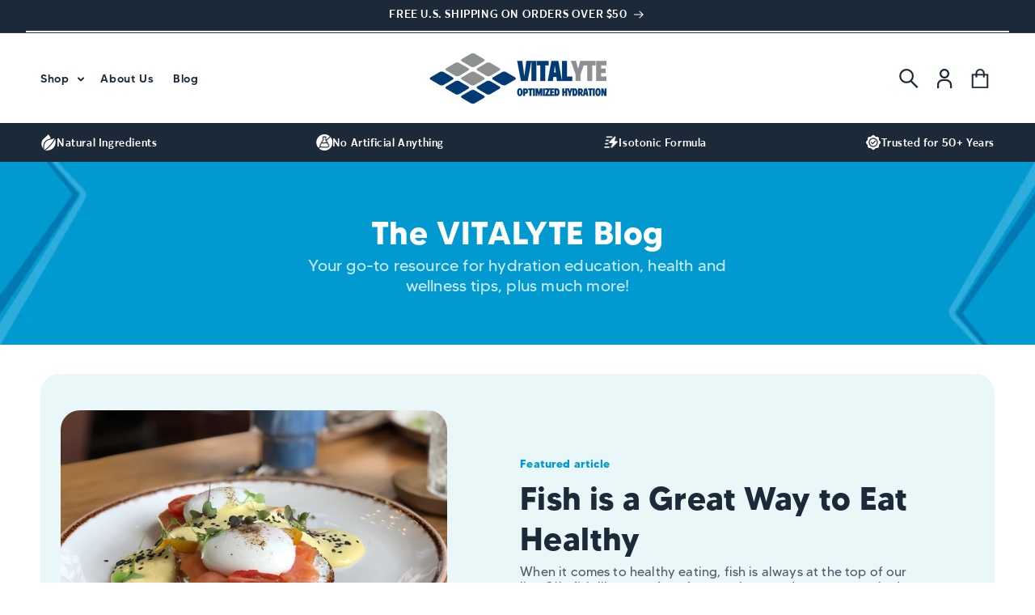

--- FILE ---
content_type: text/css
request_url: https://vitalyte.com/cdn/shop/t/50/assets/Custom-CSS.css?v=107324136729543240781760981068
body_size: 4116
content:
@font-face{font-family:MADE TOMMY;src:url(/cdn/shop/files/MADE_TOMMY_Regular_PERSONAL_USE.otf?v=1751449592);font-weight:400;font-display:swap}@font-face{font-family:MADE TOMMY;src:url(/cdn/shop/files/MADE_TOMMY_Medium_PERSONAL_USE.otf?v=1751449592);font-weight:500;font-display:swap}@font-face{font-family:MADE TOMMY;src:url(/cdn/shop/files/MADE_TOMMY_Bold_PERSONAL_USE.otf?v=1751449696);font-weight:700;font-display:swap}@font-face{font-family:Avenir Next;src:url(/cdn/shop/files/karu-medium.ttf?v=1751449862);font-weight:600;font-display:swap}p,h1,h2,h3,h4,h5,h6,span,li,ul{margin:0}.announcement-bar *{color:#fff;font-family:Avenir Next;font-size:14px;font-style:normal;font-weight:600;line-height:normal}.owl-dots span{background:#d9d9d9!important}.owl-dots .active span{background:#000!important}a.common-btn{max-width:350px;border-radius:100px;background:#b62846;display:flex;padding:20px 35px;justify-content:center;align-items:center;gap:10px;color:#fff;font-family:MADE TOMMY;font-size:18px;font-style:normal;font-weight:700;line-height:normal;letter-spacing:.18px;text-decoration:none}a.common-btn svg,a.common-btn img,.custom-contact .button img,.product .product-form__submit img{transition:.4s}a.common-btn:hover svg,a.common-btn:hover img,.custom-contact .button:hover img,.product .product-form__submit:hover img{transform:translate(2px)}a.common-btn img{max-width:20px}.common-space{padding:30px 0}.common-heading{color:#1c2939;text-align:center;font-family:MADE TOMMY;font-size:40px;font-style:normal;font-weight:400;line-height:140%}.common-heading span{font-weight:700}.common-desc{color:#1c2939bf;text-align:center;font-family:MADE TOMMY;font-size:20px;font-style:normal;font-weight:400;line-height:normal;letter-spacing:.2px}img{width:100%}@media (max-width: 1024px){a.common-btn{padding:15px}.common-heading{font-size:40px;line-height:normal}.common-desc{font-size:16px}}@media (max-width: 768px){a.common-btn{padding:18px 30px;font-size:16px;gap:10px}.common-space{padding:20px 0}.common-heading{font-size:32px;letter-spacing:normal}}@media (max-width: 550px){.common-desc{font-size:16px;line-height:normal;letter-spacing:.16px}.common-heading{font-size:24px;line-height:normal;letter-spacing:.24px}.common-heading br{display:none}.announcement-bar *{font-size:12px}.why_choose_vitalyte .icon-text-wrapper{padding-bottom:20px!important}}@media (max-width: 375px){.product .free-shipping{font-size:9px!important}.product .free-text-wrapper{gap:5px!important}}.product .product__title h1{color:#1c2939;font-family:MADE TOMMY;font-size:26px;font-style:normal;font-weight:700;line-height:140%}.product .price .price-item{color:#009ad0;font-family:MADE TOMMY;font-size:20px;font-style:normal;font-weight:500;line-height:140%}.product .buy-button-quantity-wrapper{display:flex;justify-content:flex-start;align-items:flex-start;gap:10px;margin-bottom:unset}.product .buy-button-quantity-wrapper .product-form__input{flex:unset;width:20%;min-width:unset}.product .custom-buy-button{width:80%}.product .custom-buy-button .product-form{margin:unset!important}.product .quantity__label{display:none}.product .quantity:after{content:none}.product .price-per-item__container{width:100%}.product .quantity{border-radius:1000px;border:2px solid #1c2939;background:#fff;overflow:hidden;min-height:60px;width:100%}.product .quantity__button{width:30%}.product .quantity__input{color:#1c2939;font-family:MADE TOMMY;font-size:24px;font-style:normal;font-weight:400;line-height:normal;letter-spacing:.24px}.product .quantity__button .svg-wrapper{width:1.5rem;pointer-events:none}.product .button:before{content:none}.product .button:after{content:none}.product .button{border-radius:100px;background:#b62846;display:flex;padding:0 23px;justify-content:center;align-items:center;color:#fff;font-family:MADE TOMMY;font-size:18px;font-style:normal;font-weight:700;line-height:normal;letter-spacing:.18px;text-transform:uppercase;margin:unset;height:60px;max-width:100%!important}.product .product-form__buttons{max-width:100%!important}.product .product__accordion{margin:5px 0;border:unset}.product .product__accordion details{margin:5px 0;border-radius:16px;border:1px solid rgba(0,154,208,.2);background:#e9f7f8;padding:15px}.product .product__accordion summary{padding:0}.product .product__accordion details:focus-visible{outline:unset!important;outline-offset:unset!important;box-shadow:unset!important}.product .product__accordion .accordion__title{color:#1c2939;font-family:MADE TOMMY;font-size:18px;font-style:normal;font-weight:700;line-height:normal;letter-spacing:.18px}.product .product__accordion .accordion__content{color:#1c2939bf;font-family:MADE TOMMY;font-size:16px;font-style:normal;font-weight:400;line-height:normal;letter-spacing:.16px;padding-top:10px;margin-bottom:unset!important;padding-left:0}.product .free-shipping-text{display:grid;grid-template-columns:repeat(2,1fr);gap:10px;margin:unset}.product .free-text-wrapper{display:flex;justify-content:flex-start;align-items:center;gap:10px;justify-content:space-evenly;width:fit-content;margin:0 auto}.product .free-shipping-icon{max-width:20px}.product .thumbnail-list.slider--tablet-up .thumbnail-list__item.slider__slide{width:calc(17% - .8rem)}.product .thumbnail{border-radius:10px}.product .thumbnail[aria-current]{border-radius:10px;border:2px solid #009ad0!important}.product .free-shipping{color:#1c2939;font-family:MADE TOMMY;font-size:12px;font-style:normal;font-weight:400;line-height:normal;letter-spacing:.12px}.product-form__input--pill input[type=radio]:checked+label{background:#e9f7f8!important}.product .custom-variant{display:flex;flex-direction:column;justify-content:center;align-items:center;border-radius:8px;overflow:hidden;border:1px solid #bae4f0}.product .varient-titel-wrapper{display:grid;grid-template-columns:repeat(2,1fr);width:100%}.product-form__input--pill input[type=radio]+label{width:100%;margin:0!important;border-radius:0!important;border:1px solid #bae4f0!important;background:#fff!important}.product .custom-variant-title,.product .custom-variant-price{color:#1c2939bf;font-family:MADE TOMMY;font-size:12px;font-style:normal;font-weight:400;line-height:normal;letter-spacing:.12px}.product .all-varinats-wrapper{width:100%}.product .product-form__input{width:100%;max-width:unset}.product variant-selects{border-radius:12px;border:1px solid rgba(0,154,208,.2);background:#e9f7f8;padding:20px;display:flex;justify-content:center;align-items:flex-start;gap:15px;flex-direction:column}.product .variant-heading{color:#1c2939;font-family:MADE TOMMY;font-size:16px;font-style:normal;font-weight:500;line-height:normal;letter-spacing:.16px}.product .form__label{display:none}.product .variant-desc{color:#1c2939bf;font-family:MADE TOMMY;font-size:12px;font-style:normal;font-weight:400;line-height:normal;letter-spacing:.12px}.product .custom-review.mobile{display:none}.product .custom-review{display:flex;justify-content:center;align-items:center;border-radius:8px 0 0 8px;border-left:10px solid #009ad0;margin-top:20px;padding:10px 20px 10px 3px;gap:10px;margin-left:15px}.product .review-image{width:100%;max-width:15%}.product .ration-text-wrapper{display:flex;justify-content:space-between;align-items:center;padding-bottom:14px}.product .review-heading{color:#1c2939;font-family:MADE TOMMY;font-size:16px;font-style:normal;font-weight:700;line-height:normal;letter-spacing:.16px}.product .rating-star-custom{width:100%;max-width:100px}.product .review-desc{color:#1c2939bf;font-family:MADE TOMMY;font-size:14px;font-style:normal;font-weight:400;line-height:normal;letter-spacing:.14px}.product .product-img-slider .nav-img{cursor:pointer;z-index:3;left:30px;max-width:45px}.product .buy-button-custom{margin:10px 0!important}.product .arrow-image-wrapper{width:95%;max-width:100%;position:absolute;top:50%;left:50%;transform:translate(-50%,-50%);z-index:2;display:flex;justify-content:space-between;align-items:center}.product .product-img-slider .next-img{right:30px;left:auto}.product .product-media-container{border-radius:16px;overflow:hidden}.product .variant-quantity,.product .variant-price{width:100%;color:#1c2939bf;font-family:MADE TOMMY;font-size:14px;font-style:normal;font-weight:500;line-height:normal;letter-spacing:.14px;background:#91e2ff;min-height:40px;display:flex;justify-content:center;align-items:center}.product .price-dis-wrapper{display:flex;justify-content:flex-start;align-items:center;gap:15px}.product .discount-text{color:#1c2939bf;font-family:MADE TOMMY;font-size:12px;font-style:normal;font-weight:500;line-height:normal;letter-spacing:.12px;border-radius:50px;background:#91e2ff;min-height:20px;display:flex;justify-content:center;align-items:center;padding:0 20px}.product .accordion details[open] .accordian-plus{display:none}.product .accordion details .accordian-plus{max-width:20px;display:flex;object-fit:contain}.product .accordion details[open] .accordian-minus{display:flex}.product .accordion details .accordian-minus{object-fit:contain;max-width:20px;display:none}.about-us *{font-family:MADE TOMMY;color:#1c2939}@media (max-width: 1050px){.product .quantity__button{width:30%}.product .quantity{min-height:50px}.product .button{height:50px}.product .quantity__button .svg-wrapper{width:1.1rem}}@media (max-width: 989px){.grid--2-col-tablet .grid__item{width:100%}.product .custom-review.desktop{display:none}.product .custom-review{margin:0}.product .custom-review.mobile{display:flex}}@media (max-width: 550px){.product .product__title h1{font-size:18px}.product .price .price-item{font-size:16px}.product .buy-button-quantity-wrapper .product-form__input{width:25%}.product .custom-buy-button{width:75%}.product .quantity__input{font-size:20px}.product .button,.product .product__accordion .accordion__title{font-size:16px}.product .product__accordion .accordion__content{font-size:14px}.product .free-shipping-icon{max-width:15px}.product .free-shipping{font-size:10px}.product .custom-variant-title,.product .custom-variant-price{font-size:12px}.product .variant-heading,.product .review-heading{font-size:14px}.product .review-desc,.product .variant-quantity,.product .variant-price{font-size:12px}.product variant-selects{padding:10px;gap:8px}.product .discount-text{font-size:10px;padding:0 15px}.product .product-img-slider .nav-img{max-width:35px}.product .rating-star-custom{max-width:70px}}.cart__empty-text{color:#1c2939;text-align:center;font-family:MADE TOMMY;font-size:40px;font-style:normal;font-weight:400;line-height:140%;text-transform:capitalize;margin:0!important}.cart-empty-para{color:#1c2939bf;text-align:center;font-family:MADE TOMMY;font-size:20px;font-style:normal;font-weight:400;line-height:normal;letter-spacing:.2px}.custom-cart-page{position:relative}.custom-cart-page:after{position:absolute;content:"";right:0;background-image:url(/cdn/shop/files/svgviewer-png-output_1.png?v=1752061605);height:100%;width:323px;background-size:cover;top:0;background-repeat:no-repeat;z-index:-1}.cart__warnings{padding-bottom:7rem!important}.page-width.not-empty-cart__page .title-wrapper-with-link{padding:9rem 0;justify-content:center;margin:0;position:relative;flex-direction:column}.page-width.not-empty-cart__page .title-wrapper-with-link:after{position:absolute;content:"";right:0;background-image:url(/cdn/shop/files/svgviewer-png-output_1.png?v=1752061605);height:100%;width:323px;background-size:cover;top:0;background-repeat:no-repeat;z-index:-1}.not-empty-cart__page h1.title.title--primary{color:#1c2939;text-align:center;font-family:MADE TOMMY;font-size:40px;font-style:normal;font-weight:700;line-height:140%;text-transform:capitalize}.prog-wrapper{display:flex;align-items:center;gap:20px;justify-content:center}.prog-wrapper span.number{color:#009ad080;text-align:center;font-family:MADE TOMMY;font-size:23px;font-style:normal;font-weight:400;line-height:140%;border-radius:100px;border:1.5px solid rgba(0,154,208,.5);width:40px;height:40px;display:flex;justify-content:center;align-items:center}.prog-wrapper span.number.active{color:#fff;font-weight:500;background:#009ad0}.prog-wrapper span.number-text{color:#009ad0bf;font-family:MADE TOMMY;font-size:20px;font-style:normal;font-weight:400;line-height:normal;letter-spacing:.2px}.prog-wrapper span.number-text.active{font-weight:500;color:#009ad0}.prog-wrapper .prog-box{display:flex;align-items:center;justify-content:center;gap:10px}@media (min-width: 1024px){form#cart{width:60%;min-height:500px}cart-items{position:relative}div#main-cart-footer{width:40%;position:absolute;transform:translateY(-55%);background:transparent!important;top:710px;right:0}.custom-header-bottom.mobile{display:none}}.not-empty-cart__page .cart-items thead th{text-transform:uppercase;color:#1c2939;font-family:MADE TOMMY;font-size:14px;font-style:normal;font-weight:500;line-height:normal;letter-spacing:.2px;border-bottom:1px solid #000}.not-empty-cart__page a.cart-item__name.h4{color:#1c2939;font-family:MADE TOMMY;font-style:normal;font-weight:700;line-height:normal;letter-spacing:.2px}.not-empty-cart__page span.price.price--end,.not-empty-cart__page .product-option{color:#1c2939;font-family:MADE TOMMY;font-style:normal;font-weight:500;line-height:normal;letter-spacing:.2px}.not-empty-cart__page .quantity:after{border:1px solid #000;border-radius:50px;box-shadow:unset}.not-empty-cart__page .cart__items{border-bottom:1px solid rgba(28,41,57,.5);position:relative}.not-empty-cart__page .cart__items:after{position:absolute;content:"Or";left:50%;transform:translate(-50%);background:#fff;bottom:-14px;z-index:2;color:#1c2939;font-family:MADE TOMMY;font-size:20px;font-style:normal;font-weight:500;line-height:normal;letter-spacing:.2px;padding:0 30px}.cart__footer .cart__dynamic-checkout-buttons{display:none}.cart__footer .cart__blocks{width:100%}.cart__footer .totals{justify-content:space-between!important}.cart__footer small.tax-note{color:#1c2939bf;text-align:center;font-family:MADE TOMMY;font-style:normal;font-weight:400;line-height:normal}.cart__footer h2.totals__total{color:#1c2939;font-family:MADE TOMMY;font-size:20px;font-style:normal;font-weight:700;line-height:normal;letter-spacing:.2px;text-transform:capitalize}.cart__footer p.totals__total-value{color:#1c2939bf;font-family:MADE TOMMY;font-size:20px;font-style:normal;font-weight:500;line-height:normal;letter-spacing:.2px;text-transform:capitalize}.cart__footer .cart__ctas button{width:100%;max-width:100%;color:#fff;font-family:MADE TOMMY;font-size:18px;font-style:normal;font-weight:700;line-height:normal;letter-spacing:.18px;text-transform:uppercase;border-radius:100px;background:#b62846;min-height:60px}.cart__footer .cart__ctas button.button:after{content:none}.related-cart-product .related-product-item{display:flex;align-items:center;gap:10px}.related-cart-product .related-product-item img.main-image{max-width:110px;padding:10px}.related-cart-product h4.title-related{color:#1c2939;font-family:MADE TOMMY;font-size:15px;font-style:normal;font-weight:700;line-height:normal;letter-spacing:.2px;margin:5px 0}.related-cart-product p.price-related{color:#1c2939;font-family:MADE TOMMY;font-size:15px;font-style:normal;font-weight:500;line-height:normal;letter-spacing:.2px}.related-cart-product form.form-box{margin-left:auto}.related-cart-product img.rating-star{max-width:70px}.related-cart-product a.inner-related{text-decoration:none;display:flex;align-items:center;gap:10px}.related-cart-product .related-rating-wrapper{color:#1c2939;font-family:MADE TOMMY;font-size:15px;font-style:normal;font-weight:500;line-height:normal;letter-spacing:.16px;display:flex;align-items:center;gap:4px}.not-empty-cart__page .related-cart-product .related-product-item:first-child{display:none}.related-cart-product button.button:after{content:none}.related-cart-product button.button{color:#b62846;font-family:MADE TOMMY;font-size:18px;font-style:normal;font-weight:700;line-height:normal;border-radius:100px;background:#f1d6dc;text-transform:uppercase}h3.related-heading{color:#1c2939bf;text-align:center;font-family:MADE TOMMY;font-size:20px;font-style:normal;font-weight:500;line-height:normal;letter-spacing:.2px;text-transform:capitalize;margin:4rem 0 10px}.cart-footer-review.custom-review{display:flex;justify-content:center;align-items:center;border-radius:8px 0 0 8px;border-left:10px solid #009ad0;margin-top:20px;padding:10px 20px;gap:10px}.cart-footer-review .review-image{width:100%;max-width:15%}.cart-footer-review .ration-text-wrapper{display:flex;justify-content:space-between;align-items:center;padding-bottom:14px}.cart-footer-review .review-heading{color:#1c2939;font-family:MADE TOMMY;font-size:16px;font-style:normal;font-weight:700;line-height:normal;letter-spacing:.16px}.cart-footer-review .rating-star-custom{width:100%;max-width:100px}.cart-footer-review .review-desc{color:#1c2939bf;font-family:MADE TOMMY;font-size:14px;font-style:normal;font-weight:400;line-height:normal;letter-spacing:.14px}.cart__footer .cart__ctas{flex-direction:column!important}.cart__footer .inner-bottom-checkout-wrapper{display:flex;align-items:center;justify-content:center;gap:10px;color:#1c2939;font-family:MADE TOMMY;font-size:12px;font-style:normal;font-weight:400;line-height:normal;letter-spacing:.12px;justify-content:space-around;width:100%}.cart__footer img.icon-svg{max-width:18px}.cart__footer .icon-text-box{display:flex;align-items:center;gap:5px}.cart__footer .checkout-biottom-wrapper{margin-top:0;display:flex;flex-direction:column;gap:10px;align-items:center}@media (max-width: 550px){.prog-wrapper span.number{font-size:17px;width:30px;height:30px}.cart__footer .checkout-biottom-wrapper{margin-top:10px}.cart__footer .inner-bottom-checkout-wrapper{gap:5px;font-size:9px;text-align:left}.cart__footer .cart__checkout-button{font-size:16px;min-height:50px}.prog-wrapper svg.line-svg{width:40px;display:none}.prog-wrapper span.number-text{font-size:14px;letter-spacing:.4px}.page-width.not-empty-cart__page .title-wrapper-with-link{align-items:center;padding:0rem 0 3rem}.page-width.not-empty-cart__page .title-wrapper-with-link:after{content:none}.not-empty-cart__page .cart-items thead th{border-bottom:0}.related-cart-product button.button{min-width:40px;min-height:40px;display:flex;justify-content:center;align-items:center;padding:0}.related-cart-product .related-product-item img.main-image{max-width:90px;padding:7px}.related-cart-product h4.title-related{font-size:14px;max-width:200px}.related-cart-product .related-rating-wrapper{font-size:14px}.related-cart-product .related-product-item{margin-bottom:20px}.related-cart-product p.price-related{font-size:14px}.cart__footer h2.totals__total,.cart__footer p.totals__total-value{font-size:16px}.cart__footer .cart__ctas button{font-size:16px;min-height:50px}.cart-footer-review.custom-review{margin-top:0;margin-bottom:20px}.not-empty-cart__page h1.title.title--primary{font-size:24px}.not-empty-cart__page .cart__items:after{bottom:-9px;font-size:14px}h3.related-heading{font-size:16px;margin:3rem 0 10px}.custom-cart-page:after{content:none}.cart__empty-text{font-size:25px}.cart-empty-para{font-size:16px}.cart__warnings{padding:3rem 0 0!important}}.custom-header-bottom .progerss-bar-line{display:flex!important;min-height:34px;background:linear-gradient(90deg,#91e2ff);border-radius:130px 0 0 130px}.custom-header-bottom .progerss-bar{border-radius:100px;background:linear-gradient(90deg,#e9f7f8 75%);position:relative;overflow:hidden}.custom-header-bottom span.free-ship-inner-text{position:absolute;width:100%;left:50%;top:50%;transform:translate(-50%,-50%);color:#1c2939bf;text-align:center;font-family:MADE TOMMY;font-size:14px;font-style:normal;font-weight:400;line-height:normal;letter-spacing:.14px;display:flex;align-items:center;justify-content:center;gap:3px}.custom-header-bottom span.free-ship-inner-text span,.custom-header-bottom span.free-ship-inner-text p{font-weight:700;text-transform:uppercase}@media (max-width: 1204px){.custom-header-bottom.desktop{display:none}.custom-header-bottom.mobile{margin:10px 0 30px}}@media (max-width: 550px){.custom-header-bottom span.free-ship-inner-text{font-size:12px}}cart-drawer .cart-drawer .cart-items thead tr{display:none}cart-drawer a.cart-item__name{color:#1c2939;font-family:MADE TOMMY;font-style:normal;font-weight:700;line-height:normal;letter-spacing:.4px}cart-drawer .product-option{color:#1c2939;font-family:MADE TOMMY;font-style:normal;font-weight:500;line-height:normal;letter-spacing:.2px}cart-drawer span.price.price--end{color:#1c2939;font-family:MADE TOMMY;font-style:normal;font-weight:500;line-height:normal;letter-spacing:.2px}cart-drawer .quantity:after{border-radius:50px}cart-drawer h2.totals__total{color:#1c2939;font-family:MADE TOMMY;font-size:18px;font-style:normal;font-weight:700;line-height:normal;letter-spacing:.2px;text-transform:capitalize}cart-drawer p.totals__total-value{color:#1c2939bf;font-family:MADE TOMMY;font-size:18px;font-style:normal;font-weight:500;line-height:normal;letter-spacing:.2px;text-transform:capitalize}cart-drawer small.tax-note{color:#1c2939bf;text-align:center;font-family:MADE TOMMY;font-style:normal;font-weight:400;line-height:normal;letter-spacing:.16px}cart-drawer .cart-drawer__warnings{justify-content:flex-start;padding:20px 0}cart-drawer h2.cart__empty-text{color:#1c2939;text-align:left;font-family:MADE TOMMY;font-size:28px;font-style:normal;font-weight:700;line-height:140%;text-transform:capitalize}cart-drawer .cart-drawer__empty-content{height:100%}cart-drawer .cart-drawer__empty-content{height:100%;display:contents}cart-drawer .cart-drawer__empty-content a.button:after{content:none}cart-drawer .cart-drawer__empty-content a.button{margin-top:auto;width:100%;max-width:100%;color:#fff;font-family:MADE TOMMY;font-size:18px;font-style:normal;font-weight:700;line-height:normal;letter-spacing:.18px;text-transform:uppercase;border-radius:100px;background:#b62846;min-height:60px}cart-drawer .cart-empty-para{text-align:left;font-size:18px}cart-drawer .cart-drawer .cart__checkout-button.button:after{content:none}cart-drawer .cart-drawer .cart__checkout-button{width:100%;max-width:100%;color:#fff;font-family:MADE TOMMY;font-size:18px;font-style:normal;font-weight:700;line-height:normal;letter-spacing:.18px;text-transform:uppercase;border-radius:100px;background:#b62846;min-height:60px}cart-drawer .drawer__heading{margin:0 0 1rem;color:#1c2939;font-family:MADE TOMMY;font-size:25px;font-style:normal;font-weight:700;line-height:140%;text-transform:capitalize;display:flex;align-items:center;gap:5px}cart-drawer .related-cart-product.cart--drawer{width:100%}cart-drawer .related-cart-product button.button{padding:0;min-width:40px;min-height:40px}.cart-drawer .owl-dots{display:flex;border-radius:100px;overflow:hidden;height:6px!important;width:280px;margin:20px auto 0}.cart-drawer button.owl-dot{display:flex;background:#e9f7f8!important;width:100%}.cart-drawer button.owl-dot span{opacity:0}.cart-drawer button.owl-dot.active{background:#009ad0!important;border-radius:100px}.cart-drawer .owl-nav{position:absolute;bottom:-51px;left:0;transform:translateY(-50%);width:100%;display:flex;justify-content:space-between;z-index:-1}.cart-drawer .owl-nav img{max-width:30px}.cart-drawer .owl-stage-outer{position:unset}.cart-drawer .owl-nav button{background:transparent!important}cart-drawer cart-drawer-items{display:contents}cart-drawer h3.related-heading{margin-top:10px;text-align:left}cart-drawer .related-cart-product.cart--drawer{margin-top:auto}svg.icon.icon-remove{stroke:red}cart-drawer .cart__ctas{flex-direction:column!important}cart-drawer .inner-bottom-checkout-wrapper{display:flex;align-items:center;justify-content:center;gap:10px;color:#1c2939;font-family:MADE TOMMY;font-size:12px;font-style:normal;font-weight:400;line-height:normal;letter-spacing:.12px;justify-content:space-around;width:100%}cart-drawer .icon-text-box{display:flex;align-items:center;gap:5px}cart-drawer .drawer__inner{width:50rem}cart-drawer .checkout-biottom-wrapper{margin-top:0;display:flex;flex-direction:column;gap:10px;align-items:center}cart-drawer svg.card-svg{width:100%}cart-drawer .cart-count-bubble.drawer-inside-bubble{height:unset;background:none;border-radius:0;position:unset;width:max-content;font-size:15px;margin:0 0 1rem;color:#1c2939;font-family:MADE TOMMY;font-style:normal;font-weight:700;line-height:140%;text-transform:capitalize;margin:0}@media (max-width: 550px){cart-drawer .related-cart-product .related-product-item img.main-image{max-width:80px;padding:7px}.cart-drawer .owl-dots{width:220px}cart-drawer .checkout-biottom-wrapper{margin-top:10px}cart-drawer .inner-bottom-checkout-wrapper{gap:5px;font-size:9px;text-align:left}cart-drawer .cart-drawer .cart__checkout-button{font-size:16px;min-height:50px}}cart-drawer .cart-card-slider .module{position:relative;border-radius:15px;overflow:hidden}.cart-card-slider{margin-top:10px}cart-drawer .cart-card-slider .content-heading{color:#fff;font-family:MADE TOMMY;font-size:20px;font-style:normal;font-weight:700;line-height:normal;letter-spacing:.2px}cart-drawer .cart-card-slider .box{position:absolute;bottom:10px;width:90%;left:50%;transform:translate(-50%);display:flex;align-items:flex-start;flex-direction:column}cart-drawer .cart-card-slider .common-button{width:100%}cart-drawer .cart-card-slider a.common-btn{max-width:350px;padding:15px 35px;font-size:16px}cart-drawer .cart-card-slider .module img{max-height:310px;object-fit:cover}@media (max-width: 550px){cart-drawer .cart-card-slider .content-heading{font-size:16px}cart-drawer .cart-card-slider a.common-btn{margin-top:10px;max-width:350px;padding:13px 25px;font-size:14px}}cart-drawer .cart-review-slider .text-1{color:#1c2939;font-family:MADE TOMMY;font-size:16px;font-style:normal;font-weight:700;line-height:normal;letter-spacing:.16px}cart-drawer .cart-review-slider .rev-main{display:flex;flex-direction:column;align-items:flex-start;text-align:left;border-radius:8px;background:#fff;box-shadow:0 0 15px #003a750d;padding:10px}cart-drawer .cart-review-slider{margin-top:20px}cart-drawer .cart-review-slider .desc{color:#1c2939bf;font-family:MADE TOMMY;font-size:14px;font-style:normal;font-weight:400;line-height:normal;letter-spacing:.14px}cart-drawer .cart-review-slider .name-div{display:flex;align-items:center;justify-content:space-between;width:100%;margin-bottom:10px}cart-drawer .cart-review-slider .owl-stage-outer,cart-drawer .cart-card-slider .owl-stage-outer{padding:0 0 20px}cart-drawer h2.slider-review-heading{color:#1c2939;font-family:MADE TOMMY;font-size:20px;font-style:normal;font-weight:700;line-height:140%;text-transform:capitalize;text-align:left}cart-drawer .main-slider-wrapper{margin:20px 0 0;background:linear-gradient(180deg,#e9f7f8,#e9f7f800);padding:12px 0 0 10px}@media (max-width: 550px){cart-drawer h2.slider-review-heading{font-size:16px}}.return-refund-policy h1.main-page-title{color:#1c2939;font-family:MADE TOMMY;font-size:40px;font-style:normal;font-weight:700;line-height:normal;letter-spacing:.4px;text-align:center}.return-refund-policy p,.return-refund-policy li{color:#1c2939bf;font-family:MADE TOMMY;font-size:16px;font-style:normal;font-weight:400;line-height:normal;letter-spacing:.16px}.return-refund-policy strong{color:#1c2939;font-family:MADE TOMMY;font-size:24px;font-style:normal;font-weight:700;line-height:normal;letter-spacing:.24px}@media (max-width:375px){.return-refund-policy h1.main-page-title{font-size:26px}.return-refund-policy strong{font-size:16px}.return-refund-policy p,.return-refund-policy li{font-size:12px}}.store-locator h1.main-page-title{display:none}.store-locator label b{color:#1c2939;font-family:MADE TOMMY;font-size:17px;font-style:normal;font-weight:700;line-height:normal;letter-spacing:.24px}.store-locator button#resetMapDiv{background:#184f8f;color:#fff;border:none}.template-page-contact .main-page-title{display:none}.template-page-contact h2.rich-text__heading{color:#1c2939;font-family:MADE TOMMY;font-size:30px;font-style:normal;font-weight:700;line-height:normal;letter-spacing:.24px}.template-page-contact p{color:#1c2939bf;font-family:MADE TOMMY;font-size:16px;font-style:normal;font-weight:400;line-height:normal;letter-spacing:.16px}.template-page-contact .store-banner-section .page-width{margin:0}.template-page-contact .store-banner-section .heading{color:#000;text-align:left}.template-page-contact .store-banner-section{justify-content:flex-start}.contact-vitalyte form{display:grid;grid-template-columns:1fr 3fr}.rich-text.content-container a{color:#045192!important}@media (max-width: 768px){.contact-vitalyte form{grid-template-columns:1fr;gap:1rem}.globo-formbuilder-wizard{order:-1}.template-page-contact .store-banner-section{justify-content:center}.contact-vitalyte{padding-top:0!important}.rich-text.content-container{padding:10px 0}.rich-text__wrapper{padding:0}.template-page-contact.become-a-retailer .store-banner-section .heading{width:60%;margin:auto;text-align:center}}.zegsu-product-title-review-section{display:flex;align-items:center;gap:1rem;color:#000}.custom-relates-swatch-product-main .swatch-grid{display:flex;flex-wrap:wrap;gap:10px;margin:10px 0 22px}.custom-relates-swatch-product-main .swatch-card{width:calc(25% - 8px);border:1px solid #e0e0e0;border-radius:8px;text-align:center;padding:16px 4px;cursor:pointer;transition:border-color .3s,box-shadow .3s}.custom-relates-swatch-product-main .swatch-card:hover{border-color:#4447497a}.zegsu-product-title-review-section{display:flex;align-items:center;gap:10px;background-color:#fbfbfb;width:max-content;padding:2px 10px}.custom-relates-swatch-product-main .swatch-card.active{border-color:#174f8f!important}.custom-relates-swatch-product-main .swatch-card img{width:85%;margin:0 auto;display:block}.custom-relates-swatch-product-main .swatch-title{margin-top:12px;font-weight:500;font-size:13px;font-family:var(--main-family)}.custom-relates-swatch-product-main .cus-selected-product{font-size:16px!important;line-height:normal;margin:0 0 15px;font-weight:600}.custom-relates-swatch-product-main .cus-selected-product span{font-weight:400;font-size:15px}.custom-relates-swatch-product-main a{color:inherit;text-decoration:none;line-height:normal}recharge-subscription-widget{max-width:100%!important}@media only screen and (max-width:1200px){.custom-relates-swatch-product-main .swatch-card{width:calc(25% - 8px)}}@media only screen and (max-width:600px){.custom-relates-swatch-product-main .swatch-grid{flex-wrap:wrap}.custom-relates-swatch-product-main .swatch-card{width:calc(100% / 3 - 8px)}}cart-drawer-items #CartDrawer-CartItems{max-height:520px;overflow:auto}cart-drawer-items #CartDrawer-CartItems.hasUpsells{max-height:420px}quantity-input.quantity.cart-quantity{min-height:36px}@media only screen and (max-width:550px){cart-drawer-items #CartDrawer-CartItems{max-height:480px;overflow:auto}cart-drawer-items #CartDrawer-CartItems.hasUpsells{max-height:340px}cart-drawer a.cart-item__name{font-size:14px}}@media only screen and (device-width: 375px) and (device-height: 667px) and (-webkit-device-pixel-ratio: 2){cart-drawer-items #CartDrawer-CartItems{max-height:310px;overflow:auto}cart-drawer-items #CartDrawer-CartItems.hasUpsells{max-height:210px}}
/*# sourceMappingURL=/cdn/shop/t/50/assets/Custom-CSS.css.map?v=107324136729543240781760981068 */


--- FILE ---
content_type: application/x-javascript
request_url: https://app.sealsubscriptions.com/shopify/public/status/shop/vitalyte2.myshopify.com.js?1767584690
body_size: -373
content:
var sealsubscriptions_settings_updated='1699732085c';

--- FILE ---
content_type: text/plain; charset=utf-8
request_url: https://d-ipv6.mmapiws.com/ant_squire
body_size: -218
content:
vitalyte.com;019b8c41-f69c-77f7-98f4-d424ffcd1222:330cf5583b00922e6e6efdb347f30808a9f705d2

--- FILE ---
content_type: application/x-javascript
request_url: https://app.sealsubscriptions.com/shopify/public/status/shop/vitalyte2.myshopify.com.js?1767584684
body_size: -157
content:
var sealsubscriptions_settings_updated='1699732085c';

--- FILE ---
content_type: text/plain; charset=utf-8
request_url: https://d-ipv6.mmapiws.com/ant_squire
body_size: 158
content:
vitalyte.com;019b8c41-f69c-77f7-98f4-d424ffcd1222:330cf5583b00922e6e6efdb347f30808a9f705d2